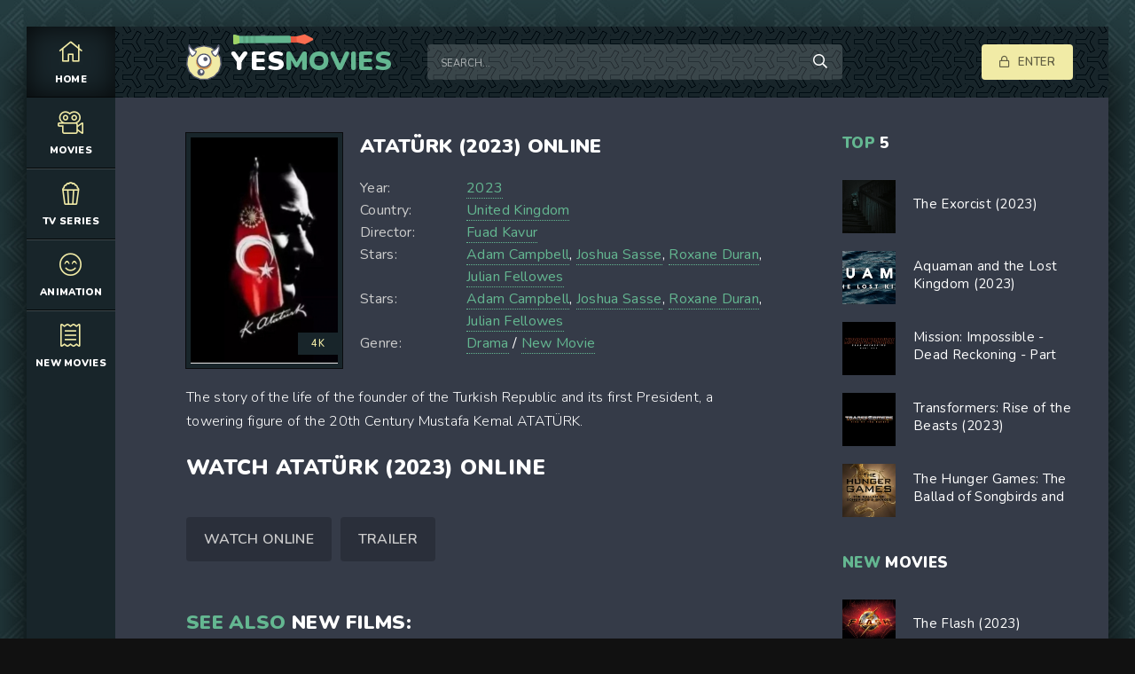

--- FILE ---
content_type: text/html; charset=utf-8
request_url: https://yesmovies.tube/22084-ataturk-2023.html
body_size: 6577
content:
<!DOCTYPE html>
<html lang="en">
<head>
	<meta http-equiv="Content-Type" content="text/html; charset=utf-8" />
<title>Watch Atatürk (2023) Online for Free</title>
<meta name="description" content="Watch Atatürk (2023) online on YESMOVIES. Stream Atatürk (2023) Full Movie online in Full HD, 4K. Atatürk (2023) Download for FREE." />
<meta name="keywords" content="Atatürk (2023) Online, Watch Atatürk (2023) Online, Atatürk (2023) Download" />
<meta name="generator" content="DataLife Engine (http://dle-news.ru)" />
<meta property="og:site_name" content="YESMOVIES 2025 | Watch Movies Online 4K For Free, Download movie" />
<meta property="og:type" content="article" />
<meta property="og:title" content="Atatürk (2023)" />
<meta property="og:url" content="https://yesmovies.tube/22084-ataturk-2023.html" />
<meta property="og:image" content="https://xmovies8.plus/uploads/posts/2023-12/medium/1701766600_mv5bngezyta0nzitmgnhoc00nte3ltg0otetowq3njuzywzlyte4xkeyxkfqcgdeqxvymtcwmzi1njk1._v1_.jpg" />
<link rel="search" type="application/opensearchdescription+xml" href="https://yesmovies.tube/engine/opensearch.php" title="YESMOVIES 2025 | Watch Movies Online 4K For Free, Download movie" />
<link rel="alternate" type="application/rss+xml" title="YESMOVIES 2025 | Watch Movies Online 4K For Free, Download movie" href="https://yesmovies.tube/rss.xml" />
	<meta name="viewport" content="width=device-width, initial-scale=1.0" />
	<link rel="shortcut icon" href="/templates/yesmovies/images/logo.svg" />
	
	<link type="text/css" rel="stylesheet" href="/engine/classes/min/index.php?f=/templates/yesmovies/css/common.css,/templates/yesmovies/css/styles.css,/templates/yesmovies/css/engine.css,/templates/yesmovies/css/fontawesome.css&amp;v=1" />
	<meta name="theme-color" content="#111">
	<link href="https://fonts.googleapis.com/css2?family=Nunito:wght@300;400;600;900&display=swap" rel="stylesheet"> 
    
    <meta name="google-site-verification" content="UqsCCy7g3TollLR_AFO-3EbplRGHYOavKRTWnGKhEvk" />
    <meta name="msvalidate.01" content="AAF7DC89958AF7A2497A0CBD6339EBF4" />
</head>

<body>

	<div class="wrapper  wrapper--pages">
		<div class="wrapper-main wrapper-container">

			<header class="header">
				<div class="header__inner d-flex ai-center">
					<a href="/" class="header__logo logo">YES<span>MOVIES</span></a>
					<div class="header__search stretch-free-width">
						<form id="quicksearch" method="post">
							<input type="hidden" name="do" value="search" />
							<input type="hidden" name="subaction" value="search" />
							<input class="header__search-input" id="story" name="story" placeholder="Search..." type="text" />
							<button class="header__search-btn" type="submit"><span class="far fa-search"></span></button>
						</form>
					</div>
					<div class="header__auth">
						<div class="header__sign-in btn icon-at-left js-show-login"><span class="far fa-lock"></span>Enter</div>
						
					</div>
				<div class="header__btn-mobile-menu hidden js-show-mobile-menu"></span><span class="far fa-bars"></span></div>
				</div>
			</header>

			<nav class="nav">
								<ul class="nav__list js-this-in-mobile-menu">
					<li><a href="/" class="is-active"><div><span class="fal fa-home"></span></div>Home</a></li>
					<li><a href="#"><div><span class="fal fa-camera-movie"></span></div>Movies</a>
						<ul class="nav__list-hidden clearfix">
							<li><a href="/films/"></a></li>
							<li class="hm-caption">Years:</li>
						<li><a href="/xfsearch/2023/">Movie 2023</a></li>
                            <li><a href="/xfsearch/2022/">Movie 2022</a></li>
							
							<li class="hm-caption">Genres:</li>
						<div class="menu-janr-content">
							<a href="/adventure/">Adventure</a>
                 <a href="/animation/">Animation</a>
                <a href="/biography/">Biography </a>
                <a href="/comedy/">Comedy</a>
                <a href="/crime/">Crime</a>
                <a href="/drama/">Drama</a>
                <a href="/family/">Family</a>
                <a href="/fantasy/">Fantasy</a>
                <a href="/history/">History</a>
               <a href="/horror/">Horror</a>
                       <a href="/musical/">Musical </a>
                <a href="/mystery/">Mystery</a>
                <a href="/romance/">Romance</a>
               <a href="/sci-fi/">Sci-fi</a>
                <a href="/short/">Short</a>
                <a href="/sport/">Sport</a>
               <a href="/thriller/">Thriller </a>
                <a href="/war/">War</a>
    <a href="/erotic/">Erotic</a>
						</ul>
					</li>
					<li><a href="#"><div><span class="fal fa-popcorn"></span></div> TV Series</a></li>
					<li><a href="/animation/"><div><span class="fal fa-smile-beam"></span></div>Animation</a></li>	
					<li><a href="/new-movie/"><div><span class="fal fa-receipt"></span></div>New Movies</a></li>
				</ul>
			</nav>
			
			

			<div class="content">
				
			

				<div class="colums d-flex">

					<main class="main stretch-free-width">

						

						

						
						
						<div id='dle-content'><div class="inner-page ignore-select">

	<article class="inner-page__main section">

		<div class="inner-page__columns d-flex jc-space-between ai-flex-start">
			<div class="inner-page__column-left">
				<div class="inner-page__img img-fit-cover">
					<img src="https://xmovies8.plus/uploads/posts/2023-12/medium/1701766600_mv5bngezyta0nzitmgnhoc00nte3ltg0otetowq3njuzywzlyte4xkeyxkfqcgdeqxvymtcwmzi1njk1._v1_.jpg" rel="nofollow">
					<div class="movie-item__label">4K</div>
				</div>
			</div>
			<div class="inner-page__column-middle stretch-free-width">
				<div class="inner-page__header inner-page__header--main">
					<h1 class="inner-page__title">Atatürk (2023) online </h1>
				
				
				</div>
				<ul class="inner-page__list">
					<li><span>Year:</span>  <a href="https://yesmovies.tube/xfsearch/year/2023/">2023</a></li>	
					<li><span>Country:	</span>  <a href="https://yesmovies.tube/xfsearch/country/United+Kingdom/">United Kingdom</a></li>
					<li><span>Director:</span><a href="https://yesmovies.tube/xfsearch/director/Fuad+Kavur/">Fuad Kavur</a></li>
					<li><span>Stars:</span>  <a href="https://yesmovies.tube/xfsearch/actors/Adam+Campbell/">Adam Campbell</a>, <a href="https://yesmovies.tube/xfsearch/actors/Joshua+Sasse/">Joshua Sasse</a>, <a href="https://yesmovies.tube/xfsearch/actors/Roxane+Duran/">Roxane Duran</a>, <a href="https://yesmovies.tube/xfsearch/actors/Julian+Fellowes/">Julian Fellowes</a></li>
                    <li><span>Stars:</span>  <a href="https://yesmovies.tube/xfsearch/actors/Adam+Campbell/">Adam Campbell</a>, <a href="https://yesmovies.tube/xfsearch/actors/Joshua+Sasse/">Joshua Sasse</a>, <a href="https://yesmovies.tube/xfsearch/actors/Roxane+Duran/">Roxane Duran</a>, <a href="https://yesmovies.tube/xfsearch/actors/Julian+Fellowes/">Julian Fellowes</a></li>
                    <li><span>Genre: </span> <a href="https://yesmovies.tube/drama/">Drama</a> / <a href="https://yesmovies.tube/new-movie/">New Movie</a></li>
				</ul>
			</div>
		</div>

		<div class="inner-page__desc">
			<div class="inner-page__text text clearfix">The story of the life of the founder of the Turkish Republic and its first President, a towering figure of the 20th Century Mustafa Kemal ATATÜRK.</div>
		</div>
        <br>
        <h2>Watch Atatürk (2023) online</h2>
	</article>
	
	<!-- END INNER-PAGE__MAIN -->
	
	<div class="inner-page__player tabs-block section">
		<div class="inner-page__player-controls d-flex jc-space-between ai-center order-last">
			<div class="tabs-block__select tabs-block__select--player d-flex jc-flex-start stretch-free-width">
				<span>WATCH ONLINE</span> 
				<span>TRAILER</span> 
				
			</div>
			<div class="inner-page__complaint icon-at-left">
		
			</div>
		</div>
		<div class="tabs-block__content hidden video-inside video-responsive">
		    <iframe src="https://www.youtube.com/embed/J6YdxsvH9j4" width="560" height="315"  title="YouTube video player" frameborder="0" allow="accelerometer; autoplay; clipboard-write; encrypted-media; gyroscope; picture-in-picture" allowfullscreen></iframe> 
		</div>
		<div class="tabs-block__content hidden video-inside video-responsive">
	    <iframe src="https://www.youtube.com/embed/J6YdxsvH9j4" width="560" height="315"  title="YouTube video player" frameborder="0" allow="accelerometer; autoplay; clipboard-write; encrypted-media; gyroscope; picture-in-picture" allowfullscreen></iframe> 
		</div>
		
		
<br><br>
	<div class="section">
		<div class="section__header d-flex jc-flex-start">
			<div class="section__title"><span>See also</span> new films:</div>
		</div>
		<div class="section__content section__items d-flex jc-flex-start">
			<div class="movie-item">
    <div class="movie-item__inner">
        <a class="movie-item__link hover" href="https://yesmovies.tube/22214-ataturk-1881-1919-2023.html">
            <div class="movie-item__img img-responsive img-responsive--portrait">
                <img src="https://xmovies8.plus/uploads/posts/2023-12/medium/1701781762_mv5bngu4ote5otytnmy0yy00yjq2ltgznzitmtnjmgmxodiwodhhxkeyxkfqcgdeqxvymtiymji4otkx._v1_.jpg"  rel="nofollow">
                <div class="movie-item__label">4K</div>
                <div class="hover__overlay d-flex jc-center ai-center"><span class="fas fa-play"></span></div>
            </div>
            <div class="movie-item__title">Atatürk 1881 - 1919 (2023)</div>
        </a>
        <div class="movie-item__meta ws-nowrap">
       
            <span>Drama / History / New Movie / Biography</span>
        </div>
    </div>
</div><div class="movie-item">
    <div class="movie-item__inner">
        <a class="movie-item__link hover" href="https://yesmovies.tube/21737-the-lord-of-the-rings-the-war-of-the-rohirrim-2023.html">
            <div class="movie-item__img img-responsive img-responsive--portrait">
                <img src="https://xmovies8.plus/uploads/posts/2022-11/medium/1667979922_mv5bnwu1njziodktmjc4ni00yjg4lwezmzutntjimzm0zdq5nwyzxkeyxkfqcgdeqxvymtmzntywmjaz._v1_fmjpg_ux1000_.jpg"  rel="nofollow">
                <div class="movie-item__label">4K</div>
                <div class="hover__overlay d-flex jc-center ai-center"><span class="fas fa-play"></span></div>
            </div>
            <div class="movie-item__title">The Lord of the Rings: The War of the Rohirrim (2023)</div>
        </a>
        <div class="movie-item__meta ws-nowrap">
       
            <span>Drama / Fantasy / New Movie / Animation / Adventure / Action</span>
        </div>
    </div>
</div><div class="movie-item">
    <div class="movie-item__inner">
        <a class="movie-item__link hover" href="https://yesmovies.tube/21444-20th-century-girl-2022.html">
            <div class="movie-item__img img-responsive img-responsive--portrait">
                <img src="https://xmovies8.plus/uploads/posts/2022-11/medium/1667464321_mv5bzdewzdvkmgetzjzmyi00ytjmlwfjodmtnwu5m2rkmtkzmwiwxkeyxkfqcgdeqxvymtezmti1mjk3._v1_fmjpg_ux1000_.jpg"  rel="nofollow">
                <div class="movie-item__label">4K</div>
                <div class="hover__overlay d-flex jc-center ai-center"><span class="fas fa-play"></span></div>
            </div>
            <div class="movie-item__title">20th Century Girl (2022)</div>
        </a>
        <div class="movie-item__meta ws-nowrap">
       
            <span>Drama / Romance / New Movie</span>
        </div>
    </div>
</div><div class="movie-item">
    <div class="movie-item__inner">
        <a class="movie-item__link hover" href="https://yesmovies.tube/15468-turkish-delight-2017.html">
            <div class="movie-item__img img-responsive img-responsive--portrait">
                <img src="http://xmovies8.plus/uploads/posts/2017-06/medium/1498303253_d38bc38ad9ba60f9091aa2a9b3f4190f.png"  rel="nofollow">
                <div class="movie-item__label">4K</div>
                <div class="hover__overlay d-flex jc-center ai-center"><span class="fas fa-play"></span></div>
            </div>
            <div class="movie-item__title">Turkish Delight (2017)</div>
        </a>
        <div class="movie-item__meta ws-nowrap">
       
            <span>Drama / War / New Movie</span>
        </div>
    </div>
</div><div class="movie-item">
    <div class="movie-item__inner">
        <a class="movie-item__link hover" href="https://yesmovies.tube/14082-impeded-2017.html">
            <div class="movie-item__img img-responsive img-responsive--portrait">
                <img src="http://xmovies8.plus/uploads/posts/2017-02/medium/1486734685_mv5bnjvjzgmzytatmtkxny00zmrklthjogytndjmnjk2ytnmmdrkl2ltywdlxkeyxkfqcgdeqxvymjqzmtm3ndm._v1_.jpg"  rel="nofollow">
                <div class="movie-item__label">4K</div>
                <div class="hover__overlay d-flex jc-center ai-center"><span class="fas fa-play"></span></div>
            </div>
            <div class="movie-item__title">Impeded (2017)</div>
        </a>
        <div class="movie-item__meta ws-nowrap">
       
            <span>Drama / Family / New Movie</span>
        </div>
    </div>
</div><div class="movie-item">
    <div class="movie-item__inner">
        <a class="movie-item__link hover" href="https://yesmovies.tube/7443-ankara-yazi-veda-mektubu-2016.html">
            <div class="movie-item__img img-responsive img-responsive--portrait">
                <img src="http://xmovies8.plus/uploads/posts/2016-12/medium/1481302288_mv5bmmnkyjq4mjitowq1ms00ngfiltgwymytmmmwotnjmji0zwqxxkeyxkfqcgdeqxvyndi4ntewmtc._v1_sy500_cr00349500_al_.jpg"  rel="nofollow">
                <div class="movie-item__label">4K</div>
                <div class="hover__overlay d-flex jc-center ai-center"><span class="fas fa-play"></span></div>
            </div>
            <div class="movie-item__title">Ankara Yazi Veda Mektubu (2016)</div>
        </a>
        <div class="movie-item__meta ws-nowrap">
       
            <span>History / New Movie</span>
        </div>
    </div>
</div><div class="movie-item">
    <div class="movie-item__inner">
        <a class="movie-item__link hover" href="https://yesmovies.tube/4240-20th-century-women-2016-18.html">
            <div class="movie-item__img img-responsive img-responsive--portrait">
                <img src="http://xmovies8.plus/uploads/posts/2016-11/medium/1479545383_mv5bmtkwnde4nzqwm15bml5banbnxkftztgwnzq5nzg0mdi._v1_sy1000_sx675_al_.jpg"  rel="nofollow">
                <div class="movie-item__label">4K</div>
                <div class="hover__overlay d-flex jc-center ai-center"><span class="fas fa-play"></span></div>
            </div>
            <div class="movie-item__title">20th Century Women (2016)</div>
        </a>
        <div class="movie-item__meta ws-nowrap">
       
            <span>Drama / New Movie</span>
        </div>
    </div>
</div><div class="movie-item">
    <div class="movie-item__inner">
        <a class="movie-item__link hover" href="https://yesmovies.tube/3052-miles-ahead-2015.html">
            <div class="movie-item__img img-responsive img-responsive--portrait">
                <img src="http://xmovies8.plus/uploads/posts/2016-04/1460974432_mv5bytu5ndrjnmitzgzlmi00zjjiltk5yzatzmy1zdc4zgzhmjfhxkeyxkfqcgdeqxvyntm0oty0nti._v1_ux182_cr00182268_al_.jpg"  rel="nofollow">
                <div class="movie-item__label">4K</div>
                <div class="hover__overlay d-flex jc-center ai-center"><span class="fas fa-play"></span></div>
            </div>
            <div class="movie-item__title">Miles Ahead (2015)</div>
        </a>
        <div class="movie-item__meta ws-nowrap">
       
            <span>Drama / Musical / New Movie / Biography</span>
        </div>
    </div>
</div>
		</div>
	</div>

</div>
<div id="dle-ajax-comments"></div>
<form  method="post" name="dle-comments-form" id="dle-comments-form" >
		<input type="hidden" name="subaction" value="addcomment" />
		<input type="hidden" name="post_id" id="post_id" value="22084" /></form></div>

						

					</main>

					<!-- END MAIN -->

					<aside class="sidebar">
				
						<div class="section">
							<div class="section__subtitle section__header"><span>TOP</span> 5</div>
							<div class="section__content">
								<div class="soon-item hover">
    <a class="soon-item__link d-flex ai-center" href="https://yesmovies.tube/21719-the-exorcist-2023.html">
        <div class="soon-item__img img-fit-cover">
            <img src="https://xmovies8.plus/uploads/posts/2022-11/medium/1667975326_mv5bmgm0n2fhodctzmnkms00y2zllwjlnjqtzwm2m2yyntq1mwewxkeyxkfqcgdeqxvymzg2ndq3ode._v1_fmjpg_ux1000_.jpg"  rel="nofollow">
			<div class="hover__overlay d-flex jc-center ai-center"><span class="fal fa-long-arrow-right"></span></div>
		</div>
		<div class="soon-item__desc stretch-free-width">
			<div class="soon-item__title">The Exorcist (2023)</div>
			<div class="soon-item__meta ws-nowrap">
				
			</div>
		</div>
    </a>
</div><div class="soon-item hover">
    <a class="soon-item__link d-flex ai-center" href="https://yesmovies.tube/21718-aquaman-and-the-lost-kingdom-2023.html">
        <div class="soon-item__img img-fit-cover">
            <img src="https://xmovies8.plus/uploads/posts/2022-11/medium/1667975276_mv5bm2qyytrkmjmtmdk5nc00otc0lwiyytytngnhmzrjmtnhngnkxkeyxkfqcgdeqxvynjc0nzqzntm._v1_fmjpg_ux1000_.jpg"  rel="nofollow">
			<div class="hover__overlay d-flex jc-center ai-center"><span class="fal fa-long-arrow-right"></span></div>
		</div>
		<div class="soon-item__desc stretch-free-width">
			<div class="soon-item__title">Aquaman and the Lost Kingdom (2023)</div>
			<div class="soon-item__meta ws-nowrap">
				
			</div>
		</div>
    </a>
</div><div class="soon-item hover">
    <a class="soon-item__link d-flex ai-center" href="https://yesmovies.tube/21717-mission-impossible-dead-reckoning-part-one-2023.html">
        <div class="soon-item__img img-fit-cover">
            <img src="https://xmovies8.plus/uploads/posts/2022-11/medium/1667974937_mv5bzmm1mmi1mjctotkymi00mjzhlwewn2mtyjewngrjnmuxzmvjxkeyxkfqcgdeqxvyodk4otc3mty._v1_fmjpg_ux1000_.jpg"  rel="nofollow">
			<div class="hover__overlay d-flex jc-center ai-center"><span class="fal fa-long-arrow-right"></span></div>
		</div>
		<div class="soon-item__desc stretch-free-width">
			<div class="soon-item__title">Mission: Impossible - Dead Reckoning - Part One (2023)</div>
			<div class="soon-item__meta ws-nowrap">
				
			</div>
		</div>
    </a>
</div><div class="soon-item hover">
    <a class="soon-item__link d-flex ai-center" href="https://yesmovies.tube/21715-transformers-rise-of-the-beasts-2023.html">
        <div class="soon-item__img img-fit-cover">
            <img src="https://xmovies8.plus/uploads/posts/2022-11/medium/1667974866_mv5bnwq2mwu1zwityjkyni00ymywlwexmzatzmzlmgnhmtg3owi1xkeyxkfqcgdeqxvymtezmti1mjk3._v1_fmjpg_ux1000_.jpg"  rel="nofollow">
			<div class="hover__overlay d-flex jc-center ai-center"><span class="fal fa-long-arrow-right"></span></div>
		</div>
		<div class="soon-item__desc stretch-free-width">
			<div class="soon-item__title">Transformers: Rise of the Beasts (2023)</div>
			<div class="soon-item__meta ws-nowrap">
				
			</div>
		</div>
    </a>
</div><div class="soon-item hover">
    <a class="soon-item__link d-flex ai-center" href="https://yesmovies.tube/21714-the-hunger-games-the-ballad-of-songbirds-and-snakes-2023.html">
        <div class="soon-item__img img-fit-cover">
            <img src="https://xmovies8.plus/uploads/posts/2022-11/medium/1667974842_mv5bmwniywnkywytzwywmi00njnjltk2ztatymmwnzexnjywy2u2xkeyxkfqcgdeqxvymtmzmtc1nzu2._v1_fmjpg_ux1000_.jpg"  rel="nofollow">
			<div class="hover__overlay d-flex jc-center ai-center"><span class="fal fa-long-arrow-right"></span></div>
		</div>
		<div class="soon-item__desc stretch-free-width">
			<div class="soon-item__title">The Hunger Games: The Ballad of Songbirds and Snakes (2023)</div>
			<div class="soon-item__meta ws-nowrap">
				
			</div>
		</div>
    </a>
</div>
							</div>
						</div>
						<div class="section">
							<div class="section__subtitle section__header"><span>NEW </span> MOVIES</div>
							<div class="section__content">
								<div class="soon-item hover">
    <a class="soon-item__link d-flex ai-center" href="https://yesmovies.tube/21712-the-flash-2023.html">
        <div class="soon-item__img img-fit-cover">
            <img src="https://xmovies8.plus/uploads/posts/2022-11/medium/1667974721_mv5bownhmgu5mjetmgvkyi00m2rilwe5njuty2u5ndaxztcwndy0xkeyxkfqcgdeqxvyodk4otc3mty._v1_fmjpg_ux1000_.jpg"  rel="nofollow">
			<div class="hover__overlay d-flex jc-center ai-center"><span class="fal fa-long-arrow-right"></span></div>
		</div>
		<div class="soon-item__desc stretch-free-width">
			<div class="soon-item__title">The Flash (2023)</div>
			<div class="soon-item__meta ws-nowrap">
				
			</div>
		</div>
    </a>
</div><div class="soon-item hover">
    <a class="soon-item__link d-flex ai-center" href="https://yesmovies.tube/21711-dungeons-dragons-honor-among-thieves-2023.html">
        <div class="soon-item__img img-fit-cover">
            <img src="https://xmovies8.plus/uploads/posts/2022-11/medium/1667974681_mv5bnzfkywjmywutzju5oc00mmq1lweyogqtmzrmntvkmty1yziyxkeyxkfqcgdeqxvymtawmty4oti3._v1_fmjpg_ux1000_.jpg"  rel="nofollow">
			<div class="hover__overlay d-flex jc-center ai-center"><span class="fal fa-long-arrow-right"></span></div>
		</div>
		<div class="soon-item__desc stretch-free-width">
			<div class="soon-item__title">Dungeons & Dragons: Honor Among Thieves (2023)</div>
			<div class="soon-item__meta ws-nowrap">
				
			</div>
		</div>
    </a>
</div><div class="soon-item hover">
    <a class="soon-item__link d-flex ai-center" href="https://yesmovies.tube/21710-shazam-fury-of-the-gods-2023.html">
        <div class="soon-item__img img-fit-cover">
            <img src="https://xmovies8.plus/uploads/posts/2022-11/medium/1667974646_mv5bmzk4nzi3m2ytntu0zi00ndu3ltgxytutowy0nmzimzu5mzlhxkeyxkfqcgdeqxvymtuzmtg2odkz._v1_fmjpg_ux1000_.jpg"  rel="nofollow">
			<div class="hover__overlay d-flex jc-center ai-center"><span class="fal fa-long-arrow-right"></span></div>
		</div>
		<div class="soon-item__desc stretch-free-width">
			<div class="soon-item__title">Shazam! Fury of the Gods (2023)</div>
			<div class="soon-item__meta ws-nowrap">
				
			</div>
		</div>
    </a>
</div><div class="soon-item hover">
    <a class="soon-item__link d-flex ai-center" href="https://yesmovies.tube/21708-untitled-indiana-jones-project-2023.html">
        <div class="soon-item__img img-fit-cover">
            <img src="https://xmovies8.plus/uploads/posts/2022-11/medium/1667974478_mv5bnjc5mdvjzdetnjnjyi00otm5lwfimmqtodllowi1ymzjywi0xkeyxkfqcgdeqxvynzeznju1ndg._v1_fmjpg_ux1000_.jpg"  rel="nofollow">
			<div class="hover__overlay d-flex jc-center ai-center"><span class="fal fa-long-arrow-right"></span></div>
		</div>
		<div class="soon-item__desc stretch-free-width">
			<div class="soon-item__title">Untitled Indiana Jones Project (2023)</div>
			<div class="soon-item__meta ws-nowrap">
				
			</div>
		</div>
    </a>
</div><div class="soon-item hover">
    <a class="soon-item__link d-flex ai-center" href="https://yesmovies.tube/21704-fast-x-2023.html">
        <div class="soon-item__img img-fit-cover">
            <img src="https://xmovies8.plus/uploads/posts/2022-11/medium/1667973945_mv5bywy2yzg4otktyzizms00mgm4lwjizmetn2i0ztg4njyxyzy5xkeyxkfqcgdeqxvymtm1mte1ndmx._v1_fmjpg_ux1000_.jpg"  rel="nofollow">
			<div class="hover__overlay d-flex jc-center ai-center"><span class="fal fa-long-arrow-right"></span></div>
		</div>
		<div class="soon-item__desc stretch-free-width">
			<div class="soon-item__title">Fast X (2023)</div>
			<div class="soon-item__meta ws-nowrap">
				
			</div>
		</div>
    </a>
</div>
							</div>
						</div>
					</aside>

					<!-- END SIDEBAR -->

				</div>

				<!-- END COLUMNS -->

				








			</div>

			<!-- END CONTENT -->

			<footer class="footer d-flex ai-center">
				<a href="/" class="footer__logo logo">YES<span>MOVIES</span></a>
				<div class="footer__desc stretch-free-width">
					<ul class="footer__menu d-flex jc-flex-start">
						<li><a href="/">YES MOVIES</a></li>

                        	 
                
                   
                
					
					</ul>
					<div class="footer__copyright">Copyright © 2025 yesmovies.tube.</div>
				</div>	
				
			</footer>

		</div>
	</div>

	

<div class="login login--not-logged hidden">
	<div class="login__header d-flex jc-space-between ai-center">
		<div class="login__title stretch-free-width ws-nowrap">Войти <a href="/?do=register">Регистрация</a></div>
		<div class="login__close"><span class="far fa-times"></span></div>
	</div>
	<form method="post">
	<div class="login__content">
		<div class="login__row">
			<div class="login__caption">Логин:</div>
			<div class="login__input"><input type="text" name="login_name" id="login_name" placeholder="Ваш логин"/></div>
			<span class="far fa-user"></span>
		</div>
		<div class="login__row">
			<div class="login__caption">Пароль: <a href="https://yesmovies.tube/index.php?do=lostpassword">Забыли пароль?</a></div>
			<div class="login__input"><input type="password" name="login_password" id="login_password" placeholder="Ваш пароль" /></div>
			<span class="far fa-lock"></span>
		</div>
		<label class="login__row checkbox" for="login_not_save">
			<input type="checkbox" name="login_not_save" id="login_not_save" value="1"/>
			<span>Не запоминать меня</span>
		</label>
		<div class="login__row">
			<button onclick="submit();" type="submit" title="Вход">Войти на сайт</button>
			<input name="login" type="hidden" id="login" value="submit" />
		</div>
	</div>
	<div class="login__social">
		<div class="login__social-caption">Или войти через</div>
		<div class="login__social-btns">
			
			
			
			
			
			
		</div>
	</div>
	</form>
</div>

	<script type="text/javascript" src="/engine/classes/min/index.php?charset=utf-8&amp;g=general&amp;18"></script>
<script type="text/javascript" src="/engine/classes/min/index.php?charset=utf-8&amp;f=engine/classes/js/bbcodes.js,engine/classes/masha/masha.js&amp;18"></script>
	<script src="/templates/yesmovies/js/libs.js"></script>
	<script src="/templates/yesmovies/js/filter.js"></script>
	<script type="text/javascript">
<!--
var dle_root       = '/';
var dle_admin      = '';
var dle_login_hash = '';
var dle_group      = 5;
var dle_skin       = 'yesmovies';
var dle_wysiwyg    = '0';
var quick_wysiwyg  = '0';
var dle_act_lang   = ["Yes", "No", "Enter", "Cancel", "Save", "Delete", "Loading. Please, wait..."];
var menu_short     = 'Quick edit';
var menu_full      = 'Full edit';
var menu_profile   = 'View profile';
var menu_send      = 'Send message';
var menu_uedit     = 'Admin Center';
var dle_info       = 'Information';
var dle_confirm    = 'Confirm';
var dle_prompt     = 'Enter the information';
var dle_req_field  = 'Please fill in all the required fields';
var dle_del_agree  = 'Are you sure you want to delete it? This action cannot be undone';
var dle_spam_agree = 'Are you sure you want to mark the user as a spammer? This will remove all his comments';
var dle_complaint  = 'Enter the text of your complaint to the Administration:';
var dle_big_text   = 'Highlighted section of text is too large.';
var dle_orfo_title = 'Enter a comment to the detected error on the page for Administration ';
var dle_p_send     = 'Send';
var dle_p_send_ok  = 'Notification has been sent successfully ';
var dle_save_ok    = 'Changes are saved successfully. Refresh the page?';
var dle_reply_title= 'Reply to the comment';
var dle_tree_comm  = '0';
var dle_del_news   = 'Delete article';
var allow_dle_delete_news   = false;
var dle_search_delay   = false;
var dle_search_value   = '';
jQuery(function($){
$('#dle-comments-form').submit(function() {
	doAddComments();
	return false;
});
FastSearch();
});
//-->
</script>
    
    <!-- Yandex.Metrika counter -->
<script type="text/javascript" >
   (function(m,e,t,r,i,k,a){m[i]=m[i]||function(){(m[i].a=m[i].a||[]).push(arguments)};
   m[i].l=1*new Date();
   for (var j = 0; j < document.scripts.length; j++) {if (document.scripts[j].src === r) { return; }}
   k=e.createElement(t),a=e.getElementsByTagName(t)[0],k.async=1,k.src=r,a.parentNode.insertBefore(k,a)})
   (window, document, "script", "https://mc.yandex.ru/metrika/tag.js", "ym");

   ym(92485620, "init", {
        clickmap:true,
        trackLinks:true,
        accurateTrackBounce:true
   });
</script>
<noscript><div><img src="https://mc.yandex.ru/watch/92485620" style="position:absolute; left:-9999px;" alt="" /></div></noscript>
<!-- /Yandex.Metrika counter -->

<script defer src="https://static.cloudflareinsights.com/beacon.min.js/vcd15cbe7772f49c399c6a5babf22c1241717689176015" integrity="sha512-ZpsOmlRQV6y907TI0dKBHq9Md29nnaEIPlkf84rnaERnq6zvWvPUqr2ft8M1aS28oN72PdrCzSjY4U6VaAw1EQ==" data-cf-beacon='{"version":"2024.11.0","token":"08db73bd3aa6466aa5c4b79de0b671e2","r":1,"server_timing":{"name":{"cfCacheStatus":true,"cfEdge":true,"cfExtPri":true,"cfL4":true,"cfOrigin":true,"cfSpeedBrain":true},"location_startswith":null}}' crossorigin="anonymous"></script>
</body>
</html>

<!-- DataLife Engine Copyright SoftNews Media Group (http://dle-news.ru) -->


--- FILE ---
content_type: image/svg+xml
request_url: https://yesmovies.tube/templates/yesmovies/images/bazooka.svg
body_size: 608
content:
<svg xmlns="http://www.w3.org/2000/svg" width="744.543" height="569.193" viewBox="0 0 744.543 569.193">
  <g id="bazooka" transform="matrix(-0.719, -0.695, 0.695, -0.719, 382.364, 650.972)">
    <path id="Контур_1" data-name="Контур 1" d="M12.85,161.3l68.573-21.532a10.93,10.93,0,0,0,6-4.628l35.342-56.609L162.338,40a10.46,10.46,0,0,0,.007-15.078L139.122,2.307a11.173,11.173,0,0,0-15.5.007l-39.538,38.5L27.139,74.107a11.186,11.186,0,0,0-2.118,1.61,10.753,10.753,0,0,0-2.649,4.173L-.895,147.776a10.477,10.477,0,0,0,2.61,10.874A11.134,11.134,0,0,0,12.85,161.3Z" transform="translate(-3.412 354.521)" fill="#fc6e51"/>
    <path id="Контур_2" data-name="Контур 2" d="M49.333-.306-.464,48.169l38.717,37.7L88.032,37.379Z" transform="translate(83.44 344.995)" fill="#e9573f"/>
    <path id="Контур_3" data-name="Контур 3" d="M3.111,3.061A11.058,11.058,0,0,1,10.863-.067L42.086-.082A10.783,10.783,0,0,1,53.024,10.57,10.822,10.822,0,0,1,42.076,21.247l-31.224.014A10.81,10.81,0,0,1-.1,10.594,10.518,10.518,0,0,1,3.111,3.061Z" transform="translate(247.391 188.514)" fill="#434a54"/>
    <path id="Контур_5" data-name="Контур 5" d="M2.971,18.055h0L18.462,2.97a11.142,11.142,0,0,1,15.484-.007,10.451,10.451,0,0,1-.007,15.078h0l-15.491,15.1a11.173,11.173,0,0,1-15.484.007A10.47,10.47,0,0,1,2.971,18.055Z" transform="translate(318.433 211.613)" fill="#434a54"/>
    <path id="Контур_6" data-name="Контур 6" d="M38.507,395.144a11.091,11.091,0,0,0,7.735-3.129L361.654,84.859l37.587-21.971a10.669,10.669,0,0,0,5.235-7.845,10.475,10.475,0,0,0-3.125-8.843L354.906.971a11.17,11.17,0,0,0-15.5.007,10.8,10.8,0,0,0-1.638,2.048l-22.561,36.6L-.205,346.786a10.479,10.479,0,0,0-.007,15.078l30.97,30.158A11.111,11.111,0,0,0,38.507,395.144Z" transform="translate(124.164 -0.77)" fill="#64b791"/>
    <path id="Контур_7" data-name="Контур 7" d="M15.347-.1-.144,15.006,46.3,60.233l15.506-15.1Z" transform="translate(337.645 122.958)" opacity="0.1"/>
    <path id="Контур_8" data-name="Контур 8" d="M15.347-.1-.144,15.006,46.3,60.234,61.809,45.15Z" transform="translate(369.151 92.301)" opacity="0.1"/>
    <path id="Контур_9" data-name="Контур 9" d="M15.347-.1-.144,15.006,46.3,60.235,61.794,45.15Z" transform="translate(401.727 60.652)" opacity="0.1"/>
    <path id="Контур_10" data-name="Контур 10" d="M46.537,86.117l36.4-21.267A10.669,10.669,0,0,0,88.173,57a10.475,10.475,0,0,0-3.125-8.843L38.6,2.934a11.169,11.169,0,0,0-15.5.007,10.8,10.8,0,0,0-1.638,2.048L-.389,40.421Z" transform="translate(440.467 -2.733)" fill="#a0d468"/>
  </g>
</svg>
